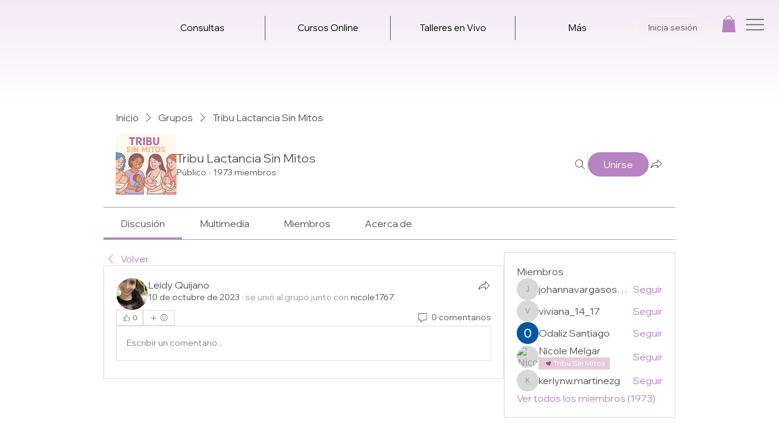

--- FILE ---
content_type: image/svg+xml
request_url: https://static.wixstatic.com/shapes/679fda3bbe43454d8d01cf04ba299bf6.svg
body_size: 1329
content:
<svg data-bbox="56.999 57.501 86.001 84.998" viewBox="0 0 200 200" height="200" width="200" xmlns="http://www.w3.org/2000/svg" data-type="color">
    <g>
        <path d="M128.111 129.219c9.699-11.761 11.306-26.157 13.092-40.48.87-6.979-.782-13.591-3.404-19.968-1.992-4.846-4.188-5.969-9.177-4.834-6.325 1.439-9.958 5.975-11.338 11.843-1.434 6.094-1.898 12.426-2.64 18.671-.391 3.289-1.145 5.803-4.881 3.982-2.088-2.82-4.106-6.145-7.021-7.42-8.819-3.857-17.986-6.919-27.745-10.562-1.599 19.474 22.835 45.998 51.436 50.274.528-.467 1.191-.915 1.678-1.506z" fill="#EE3C24" data-color="1"/>
        <path d="M140.075 65.693c-1.187-3.803-3.044-6.485-7.132-7.485-13.039-3.191-26.994 4.717-30.916 17.667-.968 3.197-1.858 6.417-2.92 10.096-5.487-2.153-10.243-4.281-15.169-5.881-5.672-1.842-11.413-3.962-17.274-4.608-7.294-.804-10.053 2.475-9.622 9.674.123 2.06.482 4.181 1.166 6.121 6.385 18.118 18.625 30.67 36.491 37.577 6.479 2.505 13.193 4.401 20.94 6.95l-11.783 6.125c6.018 1.149 10.182.622 13.933-2.142 8.775-6.469 16.339-13.973 19.59-24.762 1.655-5.494 3.03-11.091 4.195-16.711 2.277-10.972 1.862-21.851-1.499-32.621zM68.031 80.451c9.758 3.643 18.925 6.705 27.745 10.562 2.915 1.275 4.934 4.6 7.021 7.42 3.736 1.821 4.49-.694 4.881-3.982.743-6.245 1.206-12.576 2.64-18.671 1.38-5.868 5.012-10.404 11.338-11.843 4.989-1.135 7.184-.012 9.177 4.834 2.622 6.377 4.274 12.989 3.404 19.968-1.786 14.323-3.394 28.719-13.092 40.48-.488.592-1.15 1.04-1.677 1.507-28.602-4.277-53.036-30.8-51.437-50.275z" fill="#020202" data-color="2"/>
    </g>
</svg>
